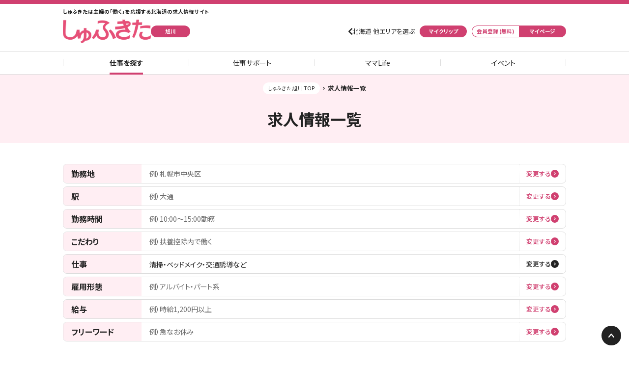

--- FILE ---
content_type: text/html; charset=UTF-8
request_url: https://www.shufukita.jp/asahikawa/job_list.php?sidx=%E6%A4%9C%E7%B4%A2v2%2C%2CG%2C%2C%2C%2C%2C%2C%2C%2C%2C%2C%2CTWAJ%2C%2C%2C1%2C%2C%2C%2C%2C%2C%2C&fw=
body_size: 11033
content:
<!DOCTYPE html>
<html lang="ja">

<head>
  <meta charset="UTF-8" />

  
    <title>清掃・ベッドメイク・交通誘導などの求人一覧｜しゅふきた旭川</title>

    <meta name="description" content="しゅふきた旭川は旭川をはじめ道北エリアの主婦（夫）の働くを応援する求人情報サイト。パート・求人情報だけではなく、合同説明会・セミナーの開催、仕事と家事・育児の両立に役立つ情報コラムを配信し、主婦（夫）の働くをサポートします。" />
    <meta name="keywords" content="主婦,主夫,パート,求人,旭川,東鷹栖,鷹栖,東川,東神楽,当麻,美瑛,富良野,仕事,アルバイト,ワーママ,ワーキングママ,育児,子供,家庭,家事,両立" />
      

  
    <link rel="shortcut icon" href="https://www.shufukita.jp/favicon.ico?update=202509111300" />
    <link rel="apple-touch-icon-precomposed" href="https://www.shufukita.jp/apple-touch-icon-precomposed.png?update=202509111300" />
    
  <link rel="index" title="HOME" href="https://www.shufukita.jp/" />

    

  

  
    <meta name="viewport" content="width=device-width, initial-scale=1.0, maximum-scale=1.0, user-scalable=no" />    
  

  <!-- Google fonts -->
  <link rel="preconnect" href="https://fonts.googleapis.com">
  <link rel="preconnect" href="https://fonts.gstatic.com" crossorigin>
  <link rel="stylesheet" href="https://fonts.googleapis.com/css2?family=Noto+Sans+JP:wght@300;400;500;700&display=swap" media="print" onload="this.media='all'">

  
    <script src="https://www.shufukita.jp/js/jquery.min.js" type="text/javascript"></script>
    <script src="https://www.shufukita.jp/js/jquery.mobile.min.js" type="text/javascript"></script>
    
  <script defer src="https://www.shufukita.jp/js/base.js?update=202509111300" type="text/javascript"></script>

  

  
  <link rel="stylesheet" href="https://www.shufukita.jp/css/style_jobList_above.css?update=202509111300" type="text/css" media="all" />
  <link rel="stylesheet" href="https://www.shufukita.jp/css/style_jobList_below.css?update=202509111300" media="print" onload="this.media='all'">


  
  


      <script type="application/ld+json">{"@context":"https://schema.org","@type":"BreadcrumbList","itemListElement":[{"@type":"ListItem","position":1,"name":"しゅふきた旭川 TOP","item":"https://www.shufukita.jp/asahikawa/"},{"@type":"ListItem","position":2,"name":"求人情報一覧"}]}</script>  
      <link rel="canonical" href="https://www.shufukita.jp/asahikawa/job_list.php?sidx=%E6%A4%9C%E7%B4%A2v2%2C%2CG%2C%2C%2C%2C%2C%2C%2C%2C%2C%2C%2CTWAJ%2C%2C%2C1%2C%2C%2C%2C%2C%2C%2C&fw=" />
  
</head>
<body>
  <!-- Google Tag Manager -->
<noscript><iframe src="//www.googletagmanager.com/ns.html?id=GTM-MZVBQ9"
                  height="0" width="0" style="display:none;visibility:hidden"></iframe></noscript>
<script>(function(w,d,s,l,i){w[l]=w[l]||[];w[l].push({'gtm.start':
new Date().getTime(),event:'gtm.js'});var f=d.getElementsByTagName(s)[0],
j=d.createElement(s),dl=l!='dataLayer'?'&l='+l:'';j.async=true;j.src=
'//www.googletagmanager.com/gtm.js?id='+i+dl;f.parentNode.insertBefore(j,f);
})(window,document,'script','dataLayer','GTM-MZVBQ9');</script>
<!-- End Google Tag Manager -->  

  
          <div id="appBanner" class="appBanner appBanner-static">
        <div class="appBanner_image">
          <img loading="lazy" src="https://image.haj.co.jp/shufukita/common/app_icon.png" alt="しゅふきたアプリアイコン">
        </div>
        <div class="appBanner_information appBannerInformation">
          <p class="appBannerInformation_lead">
            主婦（夫）の働くをもっと応援
          </p>
          <p class="appBannerInformation_title">
            しゅふきたアプリ
          </p>
        </div>
        <ul class="appBanner_nav appBannerNav">
          <li class="appBannerNav_item appBannerNav_item-no">
            あとで
          </li>
          <li class="appBannerNav_item appBannerNav_item-yes">
            <a href="https://www.shufukita.jp/app/" target="_blank">
              ダウンロード（無料）
            </a>
          </li>
        </ul>
      </div>
      

  
    <div class="header">
      <div class="header_title headerTitle">
        <p class="headerTitle_tagline">
          しゅふきたは主婦の「働く」を応援する北海道の求人情報サイト
        </p>
        <a class="headerTitle_logo" href="https://www.shufukita.jp/asahikawa/">
          <img loading="lazy" src="https://image.haj.co.jp/shufukita/common/logo.png" alt="しゅふきた">
        </a>
                <p class="headerTitle_area">
          旭川
        </p>
              </div>
      <div class="header_utility headerUtility">
        <b id="headerUtilitySwitch" class="headerUtility_switch">
          設定
        </b>
        <ul id="headerUtilityList" class="headerUtility_list headerUtilityList">
                      <li class="headerUtilityList_item headerUtilityList_item-portal">
              <a href="https://www.shufukita.jp/?site=ashpart_reset">北海道 他エリアを選ぶ</a>
            </li>
            <li class="headerUtilityList_item headerUtilityList_item-clip">
              <a href="https://www.shufukita.jp/asahikawa/myclp_list.php">
                マイクリップ
              </a>
            </li>
                    <li class="headerUtilityList_item headerUtilityList_item-register">
            <a href="https://secure.haj.co.jp/haj/mypage/support/start/?media=sfas">
              会員登録 (無料)
            </a>
          </li>
          <li class="headerUtilityList_item headerUtilityList_item-myPage">
            <a href="https://secure.haj.co.jp/haj/mypage/?media=sfas">
              マイページ
            </a>
          </li>
        </ul>
      </div>

      <ul class="header_nav headerNav">
        <li class="headerNav_item headerNav_item-active">
          <a href="https://www.shufukita.jp/asahikawa/">
              仕事を探す
          </a>
        </li>
        <li class="headerNav_item">
          <a href="https://www.shufukita.jp/work-support/">
            仕事サポート
          </a>
        </li>
        <li class="headerNav_item">
          <a href="https://www.shufukita.jp/mamalife/">
              ママLife
          </a>
        </li>
        <li class="headerNav_item">
          <a href="https://www.shufukita.jp/event/">
            イベント
          </a>
        </li>
      </ul>
    </div>
  

  
  <div class="contents">
    
              <div class="breadcrumb">
          <div class="breadcrumb_wrap ui-puller" data-dir="x" data-align="left">
            <ul class="breadcrumbSet">
                              <li class="breadcrumbSet_item">
                                  <a href="https://www.shufukita.jp/asahikawa/">しゅふきた旭川 TOP</a>
                                </li>
                              <li class="breadcrumbSet_item">
                                  求人情報一覧
                                </li>
                          </ul>
          </div>
        </div>
          

    
        <div class="contentsHeader">
      <h1 class="contentsHeader_information contentsHeaderInformation">
        <span class="contentsHeaderInformation_title contentsHeaderInformationTitle">
          求人情報一覧
        </span>
      </h1>
    </div>
  
  <div class="searchPreference">
          <dl class="searchPreference_item searchPreferenceItem">
        <dt class="searchPreferenceItem_title">
          勤務地
        </dt>
                  <dd class="searchPreferenceItem_selected searchPreferenceItemSelected">
            <span class="searchPreferenceItemSelected_placeholder">例）札幌市中央区</span>
          </dd>
          <dd class="searchPreferenceItem_reset searchPreferenceItemReset">
            <a class="searchPreferenceItemReset_setting" href="https://www.shufukita.jp/asahikawa/job_search.php?sidx=%E6%A4%9C%E7%B4%A2v2%2CAC%2CG%2C%2C%2C%2C%2C%2C%2C%2C%2C%2C%2CTWAJ%2C%2C%2C1%2C%2C%2C%2C%2C%2C%2C&amp;fw=&amp;acid=#searchIndexArea" rel="nofollow">
              変更する
            </a>
          </dd>
              </dl>
          <dl class="searchPreference_item searchPreferenceItem">
        <dt class="searchPreferenceItem_title">
          駅
        </dt>
                  <dd class="searchPreferenceItem_selected searchPreferenceItemSelected">
            <span class="searchPreferenceItemSelected_placeholder">例）大通</span>
          </dd>
          <dd class="searchPreferenceItem_reset searchPreferenceItemReset">
            <a class="searchPreferenceItemReset_setting" href="https://www.shufukita.jp/asahikawa/job_search.php?sidx=%E6%A4%9C%E7%B4%A2v2%2CAC%2CG%2C%2C%2C%2C%2C%2C%2C%2C%2C%2C%2CTWAJ%2C%2C%2C1%2C%2C%2C%2C%2C%2C%2C&amp;fw=&amp;acid=#searchIndexStation" rel="nofollow">
              変更する
            </a>
          </dd>
              </dl>
          <dl class="searchPreference_item searchPreferenceItem">
        <dt class="searchPreferenceItem_title">
          勤務時間
        </dt>
                  <dd class="searchPreferenceItem_selected searchPreferenceItemSelected">
            <span class="searchPreferenceItemSelected_placeholder">例）10:00〜15:00勤務</span>
          </dd>
          <dd class="searchPreferenceItem_reset searchPreferenceItemReset">
            <a class="searchPreferenceItemReset_setting" href="https://www.shufukita.jp/asahikawa/job_search.php?sidx=%E6%A4%9C%E7%B4%A2v2%2CAC%2CG%2C%2C%2C%2C%2C%2C%2C%2C%2C%2C%2CTWAJ%2C%2C%2C1%2C%2C%2C%2C%2C%2C%2C&amp;fw=&amp;acid=#searchIndexTime" rel="nofollow">
              変更する
            </a>
          </dd>
              </dl>
          <dl class="searchPreference_item searchPreferenceItem">
        <dt class="searchPreferenceItem_title">
          こだわり
        </dt>
                  <dd class="searchPreferenceItem_selected searchPreferenceItemSelected">
            <span class="searchPreferenceItemSelected_placeholder">例）扶養控除内で働く</span>
          </dd>
          <dd class="searchPreferenceItem_reset searchPreferenceItemReset">
            <a class="searchPreferenceItemReset_setting" href="https://www.shufukita.jp/asahikawa/job_search.php?sidx=%E6%A4%9C%E7%B4%A2v2%2CAC%2CG%2C%2C%2C%2C%2C%2C%2C%2C%2C%2C%2CTWAJ%2C%2C%2C1%2C%2C%2C%2C%2C%2C%2C&amp;fw=&amp;acid=#searchIndexOption" rel="nofollow">
              変更する
            </a>
          </dd>
              </dl>
          <dl class="searchPreference_item searchPreferenceItem">
        <dt class="searchPreferenceItem_title">
          仕事
        </dt>
                  <dd class="searchPreferenceItem_selected searchPreferenceItemSelected">
            <span class="searchPreferenceItemSelected_parameter">清掃・ベッドメイク・交通誘導など</span>          </dd>
                      <dd class="searchPreferenceItem_reset searchPreferenceItemReset">
              <a class="searchPreferenceItemReset_change" href="https://www.shufukita.jp/asahikawa/job_search.php?sidx=%E6%A4%9C%E7%B4%A2v2%2CAC%2CG%2C%2C%2C%2C%2C%2C%2C%2C%2C%2C%2CTWAJ%2C%2C%2C1%2C%2C%2C%2C%2C%2C%2C&amp;fw=&amp;acid=#searchIndexJob" rel="nofollow">
                変更する
              </a>
            </dd>
                        </dl>
          <dl class="searchPreference_item searchPreferenceItem">
        <dt class="searchPreferenceItem_title">
          雇用形態
        </dt>
                  <dd class="searchPreferenceItem_selected searchPreferenceItemSelected">
            <span class="searchPreferenceItemSelected_placeholder">例）アルバイト・パート系</span>
          </dd>
          <dd class="searchPreferenceItem_reset searchPreferenceItemReset">
            <a class="searchPreferenceItemReset_setting" href="https://www.shufukita.jp/asahikawa/job_search.php?sidx=%E6%A4%9C%E7%B4%A2v2%2CAC%2CG%2C%2C%2C%2C%2C%2C%2C%2C%2C%2C%2CTWAJ%2C%2C%2C1%2C%2C%2C%2C%2C%2C%2C&amp;fw=&amp;acid=#searchIndexEmployment" rel="nofollow">
              変更する
            </a>
          </dd>
              </dl>
          <dl class="searchPreference_item searchPreferenceItem">
        <dt class="searchPreferenceItem_title">
          給与
        </dt>
                  <dd class="searchPreferenceItem_selected searchPreferenceItemSelected">
            <span class="searchPreferenceItemSelected_placeholder">例）時給1,200円以上</span>
          </dd>
          <dd class="searchPreferenceItem_reset searchPreferenceItemReset">
            <a class="searchPreferenceItemReset_setting" href="https://www.shufukita.jp/asahikawa/job_search.php?sidx=%E6%A4%9C%E7%B4%A2v2%2CAC%2CG%2C%2C%2C%2C%2C%2C%2C%2C%2C%2C%2CTWAJ%2C%2C%2C1%2C%2C%2C%2C%2C%2C%2C&amp;fw=&amp;acid=#searchIndexPay" rel="nofollow">
              変更する
            </a>
          </dd>
              </dl>
          <dl class="searchPreference_item searchPreferenceItem">
        <dt class="searchPreferenceItem_title">
          フリーワード
        </dt>
                  <dd class="searchPreferenceItem_selected searchPreferenceItemSelected">
            <span class="searchPreferenceItemSelected_placeholder">例）急なお休み</span>
          </dd>
          <dd class="searchPreferenceItem_reset searchPreferenceItemReset">
            <a class="searchPreferenceItemReset_setting" href="https://www.shufukita.jp/asahikawa/job_search.php?sidx=%E6%A4%9C%E7%B4%A2v2%2CAC%2CG%2C%2C%2C%2C%2C%2C%2C%2C%2C%2C%2CTWAJ%2C%2C%2C1%2C%2C%2C%2C%2C%2C%2C&amp;fw=&amp;acid=#searchIndexFreeWord" rel="nofollow">
              変更する
            </a>
          </dd>
              </dl>
        <div class="searchPreference_reset searchPreferenceReset">
      <a class="searchPreferenceReset_button" href="https://www.shufukita.jp/asahikawa/job_search.php?sidx=%E6%A4%9C%E7%B4%A2v2%2CAC%2CG%2C%2C%2C%2C%2C%2C%2C%2C%2C%2C%2CTWAJ%2C%2C%2C1%2C%2C%2C%2C%2C%2C%2C&amp;fw=&amp;acid=" rel="nofollow">
        一括検索
      </a>
    </div>
  </div>

  <div class="searchStatus">
    <p class="searchStatus_result searchStatusResult">
      検索結果<strong>4</strong>件
    </p>
          <p class="searchStatus_number searchStatusNumber">
        1〜4件を表示中
      </p>
        <ul class="searchStatus_filter searchStatusFilter">
                        <li class="searchStatusFilter_item searchStatusFilter_item-default">
            <a href="#" onClick="location.href='job_list.php?sidx=%E6%A4%9C%E7%B4%A2v2%2C%2CG%2C%2C%2C%2C%2C%2C%2C%2C%2C%2C%2CTWAJON%2C%2C%2C1%2C%2C%2C%2C%2C%2C1%2C&amp;fw=&amp;filnew=1'">
              新着求人のみ
            </a>
          </li>
                                <li class="searchStatusFilter_item searchStatusFilter_item-default">
            <a href="#" onClick="location.href='job_list.php?sidx=%E6%A4%9C%E7%B4%A2v2%2C%2CG%2C%2C%2C%2C%2C%2C%2C%2C%2C%2C%2CTWAJO%2C%2C1%2C1%2C%2C%2C%2C%2C%2C%2C&amp;fw=&amp;filopt=1'">
              Web応募可のみ
            </a>
          </li>
                                                                                                                                                                                                                                                                                                                                                                                                                                                                                                                                                                                                                                                                                                                                                                                                                                                                                                                                                                                                                                                                                                                                                                                                                                                                                                                                                                                                                                                                                                                                                                                                                                                                                                                                                                                                                                                                                                                                                                                                                                                                                                                                                            </ul>
  </div>

  <input type="hidden" name="sidx" value="検索v2,AC,G,,,,,,,,,,,TWAJ,,,1,,,,,,," />
<input type="hidden" name="fw" value="" />
<input type="hidden" name="acid" value="" />

          <div class="jobCard jobCard-default">
      <div class="jobCard_advertising jobCardAdvertising">
                                                          <div class="jobCardAdvertising_image jobCardAdvertisingImage">
            <img srcset="https://haj-zone.imgix.net/d84418b0-d749-459c-a90b-5032ad38a4bd.jpg?auto=format%2Cenhance&bri=1&dpr=2&fill-color=fff&fit=fill&fp-x=0.5&fp-y=0.5&fp-z=1&h=113&q=60&w=150 2x,
https://haj-zone.imgix.net/d84418b0-d749-459c-a90b-5032ad38a4bd.jpg?auto=format%2Cenhance&bri=1&dpr=3&fill-color=fff&fit=fill&fp-x=0.5&fp-y=0.5&fp-z=1&h=113&q=60&w=150 3x,
https://haj-zone.imgix.net/d84418b0-d749-459c-a90b-5032ad38a4bd.jpg?auto=format%2Cenhance&bri=1&dpr=4&fill-color=fff&fit=fill&fp-x=0.5&fp-y=0.5&fp-z=1&h=113&q=60&w=150 4x,
https://haj-zone.imgix.net/d84418b0-d749-459c-a90b-5032ad38a4bd.jpg?auto=format%2Cenhance&bri=1&dpr=5&fill-color=fff&fit=fill&fp-x=0.5&fp-y=0.5&fp-z=1&h=113&q=60&w=150 5x" src="https://haj-zone.imgix.net/d84418b0-d749-459c-a90b-5032ad38a4bd.jpg?auto=format%2Cenhance&bri=1&fill-color=fff&fit=fill&fp-x=0.5&fp-y=0.5&fp-z=1&h=113&q=60&w=150" width="150" height="113">
          </div>
                                  <p class="jobCardAdvertising_message jobCardAdvertisingMessage">
            【木原循環器科内科医院】WワークOK！短時間で家計にちょこっとプラス♪
          </p>
                        <p class="jobCardAdvertising_companyName jobCardAdvertisingCompanyName">
          ワタキューセイモア株式会社
        </p>
                <h2 class="jobCardAdvertising_title jobCardAdvertisingTitle">
          <a class="jobCardAdvertisingTitle_link jobCardAdvertisingTitleLink" href="job_detail.php?sidx=%E6%A4%9C%E7%B4%A2v2%2CAC%2CG%2C%2C%2C%2C%2C%2C%2C%2C%2C%2C%2CTWAJ%2C%2C%2C1%2C%2C%2C%2C%2C%2C%2C&amp;fw=&amp;acid=&amp;webcd=192158217100357803">
            <span class="jobCardAdvertisingTitleLink_icon jobIcon jobIcon-a" title="アルバイト・バイト">ア</span><span class="jobCardAdvertisingTitleLink_icon jobIcon jobIcon-b" title="パート">パ</span><span class="jobCardAdvertisingTitleLink_text">平日のみの夕方清掃スタッフ</span>          </a>
        </h2>
      </div>
      
            
            <dl class="jobCard_summary jobCardSummary">
                  <dt class="jobCardSummary_title">
            エリア・駅
          </dt>
          <dd class="jobCardSummary_detail">
                                          <strong>旭川市内／中央エリア</strong>
                                                        <strong>宗谷本線 旭川四条</strong>
                                    </dd>
                  <dt class="jobCardSummary_title">
            給与
          </dt>
          <dd class="jobCardSummary_detail">
                                          <span>
                  時給1,200円　
                </span>
                                    </dd>
                  <dt class="jobCardSummary_title">
            時間
          </dt>
          <dd class="jobCardSummary_detail">
                                          <span>
                  下記いずれか選択OK　（a）17：30〜19：30（休憩0分／実働2時間）　（b）18：00〜20：00（休憩0分／実働2時間）　※平均所定労働時間／月20時間前後　
                </span>
                                    </dd>
              </dl>
                    <ul class="jobCard_tag jobTag">
                      <li class="jobTag_item">
              Web応募可
            </li>
                      <li class="jobTag_item">
              扶養控除内
            </li>
                      <li class="jobTag_item">
              週3日以内
            </li>
                      <li class="jobTag_item">
              土日祝休み
            </li>
                      <li class="jobTag_item">
              4時間以内
            </li>
                  </ul>
                  <ul class="jobCard_nav jobCardNav">
        <li class="jobCardNav_item jobCardNavClip">
          <b class="jobCardNavClip_button ui-myclip off" role="button" data-href="https://www.shufukita.jp/asahikawa/myclp_entry.php?webcd=__code__" data-code="192158217100357803" data-ana-event="clip">
            クリップ
          </b>
        </li>
        <li class="jobCardNav_item jobCardNavMoreConversion">
          <a class="jobCardNavMoreConversion_button" href="job_detail.php?sidx=%E6%A4%9C%E7%B4%A2v2%2CAC%2CG%2C%2C%2C%2C%2C%2C%2C%2C%2C%2C%2CTWAJ%2C%2C%2C1%2C%2C%2C%2C%2C%2C%2C&amp;fw=&amp;acid=&amp;webcd=192158217100357803">
            詳細を見る
          </a>
        </li>
      </ul>
                <p class="jobCard_notes jobCardNotes">
              掲載期間：2026年02月09日 06:00まで
          </p>
          </div>
          <div class="jobCard jobCard-default">
      <div class="jobCard_advertising jobCardAdvertising">
                                                          <div class="jobCardAdvertising_image jobCardAdvertisingImage">
            <img srcset="https://haj-zone.imgix.net/957205.jpg?auto=format&bri=1&dpr=2&fill-color=fff&fit=fill&fp-x=0.5&fp-y=0.5&fp-z=1&h=113&q=60&w=150 2x,
https://haj-zone.imgix.net/957205.jpg?auto=format&bri=1&dpr=3&fill-color=fff&fit=fill&fp-x=0.5&fp-y=0.5&fp-z=1&h=113&q=60&w=150 3x,
https://haj-zone.imgix.net/957205.jpg?auto=format&bri=1&dpr=4&fill-color=fff&fit=fill&fp-x=0.5&fp-y=0.5&fp-z=1&h=113&q=60&w=150 4x,
https://haj-zone.imgix.net/957205.jpg?auto=format&bri=1&dpr=5&fill-color=fff&fit=fill&fp-x=0.5&fp-y=0.5&fp-z=1&h=113&q=60&w=150 5x" src="https://haj-zone.imgix.net/957205.jpg?auto=format&bri=1&fill-color=fff&fit=fill&fp-x=0.5&fp-y=0.5&fp-z=1&h=113&q=60&w=150" width="150" height="113">
          </div>
                                  <p class="jobCardAdvertising_message jobCardAdvertisingMessage">
            1日4時間勤務、週3〜4日程度、土日お休みのオシゴトです！未経験者応募OK！
          </p>
                        <p class="jobCardAdvertising_companyName jobCardAdvertisingCompanyName">
          株式会社アメニティ
        </p>
                <h2 class="jobCardAdvertising_title jobCardAdvertisingTitle">
          <a class="jobCardAdvertisingTitle_link jobCardAdvertisingTitleLink" href="job_detail.php?sidx=%E6%A4%9C%E7%B4%A2v2%2CAC%2CG%2C%2C%2C%2C%2C%2C%2C%2C%2C%2C%2CTWAJ%2C%2C%2C1%2C%2C%2C%2C%2C%2C%2C&amp;fw=&amp;acid=&amp;webcd=250226022902160001">
            <span class="jobCardAdvertisingTitleLink_icon jobIcon jobIcon-a" title="アルバイト・バイト">ア</span><span class="jobCardAdvertisingTitleLink_icon jobIcon jobIcon-b" title="パート">パ</span><span class="jobCardAdvertisingTitleLink_text">入院セットの準備・補充スタッフ</span>          </a>
        </h2>
      </div>
      
            
            <dl class="jobCard_summary jobCardSummary">
                  <dt class="jobCardSummary_title">
            エリア・駅
          </dt>
          <dd class="jobCardSummary_detail">
                                          <strong>旭川市内／神楽・神居エリア</strong>
                                    </dd>
                  <dt class="jobCardSummary_title">
            給与
          </dt>
          <dd class="jobCardSummary_detail">
                                          <span>
                  時給1,100円〜　
                </span>
                                    </dd>
                  <dt class="jobCardSummary_title">
            時間
          </dt>
          <dd class="jobCardSummary_detail">
                                          <span>
                  10：00〜14：00（休憩0分／実働4時間）　
                </span>
                                    </dd>
              </dl>
                    <ul class="jobCard_tag jobTag">
                      <li class="jobTag_item">
              Web応募可
            </li>
                      <li class="jobTag_item">
              扶養控除内
            </li>
                      <li class="jobTag_item">
              週3日以内
            </li>
                      <li class="jobTag_item">
              土日休み
            </li>
                      <li class="jobTag_item">
              10～15時勤務
            </li>
                      <li class="jobTag_item">
              9～16時勤務
            </li>
                      <li class="jobTag_item">
              9～18時勤務
            </li>
                      <li class="jobTag_item">
              4時間以内
            </li>
                  </ul>
                  <ul class="jobCard_nav jobCardNav">
        <li class="jobCardNav_item jobCardNavClip">
          <b class="jobCardNavClip_button ui-myclip off" role="button" data-href="https://www.shufukita.jp/asahikawa/myclp_entry.php?webcd=__code__" data-code="250226022902160001" data-ana-event="clip">
            クリップ
          </b>
        </li>
        <li class="jobCardNav_item jobCardNavMoreConversion">
          <a class="jobCardNavMoreConversion_button" href="job_detail.php?sidx=%E6%A4%9C%E7%B4%A2v2%2CAC%2CG%2C%2C%2C%2C%2C%2C%2C%2C%2C%2C%2CTWAJ%2C%2C%2C1%2C%2C%2C%2C%2C%2C%2C&amp;fw=&amp;acid=&amp;webcd=250226022902160001">
            詳細を見る
          </a>
        </li>
      </ul>
                <p class="jobCard_notes jobCardNotes">
              掲載期間：2026年03月02日 06:00まで
          </p>
          </div>
          <div class="jobCard jobCard-default">
      <div class="jobCard_advertising jobCardAdvertising">
                                                          <div class="jobCardAdvertising_image jobCardAdvertisingImage">
            <img srcset="https://haj-zone.imgix.net/8803d23d-30b0-471c-9039-2fd14d550a2d.jpg?auto=format%2Cenhance&bri=1&dpr=2&fill-color=fff&fit=fill&fp-x=0.5&fp-y=0.5&fp-z=1&h=113&q=60&w=150 2x,
https://haj-zone.imgix.net/8803d23d-30b0-471c-9039-2fd14d550a2d.jpg?auto=format%2Cenhance&bri=1&dpr=3&fill-color=fff&fit=fill&fp-x=0.5&fp-y=0.5&fp-z=1&h=113&q=60&w=150 3x,
https://haj-zone.imgix.net/8803d23d-30b0-471c-9039-2fd14d550a2d.jpg?auto=format%2Cenhance&bri=1&dpr=4&fill-color=fff&fit=fill&fp-x=0.5&fp-y=0.5&fp-z=1&h=113&q=60&w=150 4x,
https://haj-zone.imgix.net/8803d23d-30b0-471c-9039-2fd14d550a2d.jpg?auto=format%2Cenhance&bri=1&dpr=5&fill-color=fff&fit=fill&fp-x=0.5&fp-y=0.5&fp-z=1&h=113&q=60&w=150 5x" src="https://haj-zone.imgix.net/8803d23d-30b0-471c-9039-2fd14d550a2d.jpg?auto=format%2Cenhance&bri=1&fill-color=fff&fit=fill&fp-x=0.5&fp-y=0.5&fp-z=1&h=113&q=60&w=150" width="150" height="113">
          </div>
                                  <p class="jobCardAdvertising_message jobCardAdvertisingMessage">
            短時間、週1日〜OK！シフト自由度高めの求人！平日のみの勤務もOK！
          </p>
                        <p class="jobCardAdvertising_companyName jobCardAdvertisingCompanyName">
          ワークマンハウス滝川二の坂
        </p>
                <h2 class="jobCardAdvertising_title jobCardAdvertisingTitle">
          <a class="jobCardAdvertisingTitle_link jobCardAdvertisingTitleLink" href="job_detail.php?sidx=%E6%A4%9C%E7%B4%A2v2%2CAC%2CG%2C%2C%2C%2C%2C%2C%2C%2C%2C%2C%2CTWAJ%2C%2C%2C1%2C%2C%2C%2C%2C%2C%2C&amp;fw=&amp;acid=&amp;webcd=192158218500357162">
            <span class="jobCardAdvertisingTitleLink_icon jobIcon jobIcon-a" title="アルバイト・バイト">ア</span><span class="jobCardAdvertisingTitleLink_icon jobIcon jobIcon-b" title="パート">パ</span><span class="jobCardAdvertisingTitleLink_text">宿泊施設の清掃スタッフ</span>          </a>
        </h2>
      </div>
      
            
            <dl class="jobCard_summary jobCardSummary">
                  <dt class="jobCardSummary_title">
            エリア・駅
          </dt>
          <dd class="jobCardSummary_detail">
                                          <strong>滝川・砂川エリア</strong>
                                    </dd>
                  <dt class="jobCardSummary_title">
            給与
          </dt>
          <dd class="jobCardSummary_detail">
                                          <span>
                  時給1,100円　
                </span>
                                    </dd>
                  <dt class="jobCardSummary_title">
            時間
          </dt>
          <dd class="jobCardSummary_detail">
                                          <span>
                  10：00〜13：00（休憩0分／実働3時間）　
                </span>
                                    </dd>
              </dl>
                    <ul class="jobCard_tag jobTag">
                      <li class="jobTag_item">
              Web応募可
            </li>
                      <li class="jobTag_item">
              扶養控除内
            </li>
                      <li class="jobTag_item">
              週3日以内
            </li>
                      <li class="jobTag_item">
              土日祝休み
            </li>
                      <li class="jobTag_item">
              10～15時勤務
            </li>
                      <li class="jobTag_item">
              9～16時勤務
            </li>
                      <li class="jobTag_item">
              9～18時勤務
            </li>
                      <li class="jobTag_item">
              4時間以内
            </li>
                  </ul>
                  <ul class="jobCard_nav jobCardNav">
        <li class="jobCardNav_item jobCardNavClip">
          <b class="jobCardNavClip_button ui-myclip off" role="button" data-href="https://www.shufukita.jp/asahikawa/myclp_entry.php?webcd=__code__" data-code="192158218500357162" data-ana-event="clip">
            クリップ
          </b>
        </li>
        <li class="jobCardNav_item jobCardNavMoreConversion">
          <a class="jobCardNavMoreConversion_button" href="job_detail.php?sidx=%E6%A4%9C%E7%B4%A2v2%2CAC%2CG%2C%2C%2C%2C%2C%2C%2C%2C%2C%2C%2CTWAJ%2C%2C%2C1%2C%2C%2C%2C%2C%2C%2C&amp;fw=&amp;acid=&amp;webcd=192158218500357162">
            詳細を見る
          </a>
        </li>
      </ul>
                <p class="jobCard_notes jobCardNotes">
              掲載期間：2026年02月23日 06:00まで
          </p>
          </div>
          <div class="jobCard jobCard-default">
      <div class="jobCard_advertising jobCardAdvertising">
                                                          <div class="jobCardAdvertising_image jobCardAdvertisingImage">
            <img srcset="https://haj-zone.imgix.net/0f19bb4d-31dc-48f5-94bb-a6f58b63749d.jpg?auto=format%2Cenhance&bri=1&crop=focalpoint&dpr=2&fill-color=fff&fit=crop&fp-x=0.57&fp-y=0.5&fp-z=1.1&h=113&q=60&w=150 2x,
https://haj-zone.imgix.net/0f19bb4d-31dc-48f5-94bb-a6f58b63749d.jpg?auto=format%2Cenhance&bri=1&crop=focalpoint&dpr=3&fill-color=fff&fit=crop&fp-x=0.57&fp-y=0.5&fp-z=1.1&h=113&q=60&w=150 3x,
https://haj-zone.imgix.net/0f19bb4d-31dc-48f5-94bb-a6f58b63749d.jpg?auto=format%2Cenhance&bri=1&crop=focalpoint&dpr=4&fill-color=fff&fit=crop&fp-x=0.57&fp-y=0.5&fp-z=1.1&h=113&q=60&w=150 4x,
https://haj-zone.imgix.net/0f19bb4d-31dc-48f5-94bb-a6f58b63749d.jpg?auto=format%2Cenhance&bri=1&crop=focalpoint&dpr=5&fill-color=fff&fit=crop&fp-x=0.57&fp-y=0.5&fp-z=1.1&h=113&q=60&w=150 5x" src="https://haj-zone.imgix.net/0f19bb4d-31dc-48f5-94bb-a6f58b63749d.jpg?auto=format%2Cenhance&bri=1&crop=focalpoint&fill-color=fff&fit=crop&fp-x=0.57&fp-y=0.5&fp-z=1.1&h=113&q=60&w=150" width="150" height="113">
          </div>
                                  <p class="jobCardAdvertising_message jobCardAdvertisingMessage">
            ◎接客無し◎室内作業のため快適環境◎週2〜勤務OK◎平日のみの勤務OK
          </p>
                        <p class="jobCardAdvertising_companyName jobCardAdvertisingCompanyName">
          合同会社　ネローズ
        </p>
                <h2 class="jobCardAdvertising_title jobCardAdvertisingTitle">
          <a class="jobCardAdvertisingTitle_link jobCardAdvertisingTitleLink" href="job_detail.php?sidx=%E6%A4%9C%E7%B4%A2v2%2CAC%2CG%2C%2C%2C%2C%2C%2C%2C%2C%2C%2C%2CTWAJ%2C%2C%2C1%2C%2C%2C%2C%2C%2C%2C&amp;fw=&amp;acid=&amp;webcd=250226022900380001">
            <span class="jobCardAdvertisingTitleLink_icon jobIcon jobIcon-a" title="アルバイト・バイト">ア</span><span class="jobCardAdvertisingTitleLink_icon jobIcon jobIcon-b" title="パート">パ</span><span class="jobCardAdvertisingTitleLink_text">民泊清掃スタッフ</span>          </a>
        </h2>
      </div>
      
            
            <dl class="jobCard_summary jobCardSummary">
                  <dt class="jobCardSummary_title">
            エリア・駅
          </dt>
          <dd class="jobCardSummary_detail">
                                          <strong>旭川市内／神楽・神居エリア</strong>
                                    </dd>
                  <dt class="jobCardSummary_title">
            給与
          </dt>
          <dd class="jobCardSummary_detail">
                                          <span>
                  時給1,100〜1,300円　
                </span>
                                    </dd>
                  <dt class="jobCardSummary_title">
            時間
          </dt>
          <dd class="jobCardSummary_detail">
                                          <span>
                  10：00〜14：00（休憩0時間／実働4時間）　※現場により上記時間から前後する場合がございます。　
                </span>
                                    </dd>
              </dl>
                    <ul class="jobCard_tag jobTag">
                      <li class="jobTag_item">
              Web応募可
            </li>
                      <li class="jobTag_item">
              扶養控除内
            </li>
                      <li class="jobTag_item">
              週3日以内
            </li>
                      <li class="jobTag_item">
              土日祝休み
            </li>
                      <li class="jobTag_item">
              土日祝勤務
            </li>
                      <li class="jobTag_item">
              10～15時勤務
            </li>
                      <li class="jobTag_item">
              9～16時勤務
            </li>
                      <li class="jobTag_item">
              9～18時勤務
            </li>
                      <li class="jobTag_item">
              4時間以内
            </li>
                  </ul>
                  <ul class="jobCard_nav jobCardNav">
        <li class="jobCardNav_item jobCardNavClip">
          <b class="jobCardNavClip_button ui-myclip off" role="button" data-href="https://www.shufukita.jp/asahikawa/myclp_entry.php?webcd=__code__" data-code="250226022900380001" data-ana-event="clip">
            クリップ
          </b>
        </li>
        <li class="jobCardNav_item jobCardNavMoreConversion">
          <a class="jobCardNavMoreConversion_button" href="job_detail.php?sidx=%E6%A4%9C%E7%B4%A2v2%2CAC%2CG%2C%2C%2C%2C%2C%2C%2C%2C%2C%2C%2CTWAJ%2C%2C%2C1%2C%2C%2C%2C%2C%2C%2C&amp;fw=&amp;acid=&amp;webcd=250226022900380001">
            詳細を見る
          </a>
        </li>
      </ul>
                <p class="jobCard_notes jobCardNotes">
              掲載期間：2026年03月02日 06:00まで
          </p>
          </div>
  
    
    <div class="pagination">
    <ul class="pagination_no paginationNo">
              <li class="paginationNo_item paginationNo_item-active">
                      1
                  </li>
          </ul>
      </div>
      
    
  
    
      <div class="partnershipIndex partnershipIndex-common">
      <h2 class="partnershipIndex_title">
        しゅふきたサポーター企業
      </h2>
      <p class="partnershipIndex_text">
        しゅふきたの想いに共感してくれたパートナーシップ企業「 <a href="https://www.shufukita.jp/ouendan/">しゅふきた応援団</a> 」
      </p>
              <h3 class="partnershipIndex_heading">
          エンカレッジパートナー
        </h3>
        <div class="partnershipIndex_list partnershipIndexList partnershipIndexList-encourage partnershipIndexList-slider">
                                                    <div class="partnershipIndexList_item">
                  <a href="https://www.shufukita.jp/ouendan/airg/">
                                          <img loading="lazy" src="https://image.haj.co.jp/shufukita/ouendan/airg/logo.png" alt="株式会社エフエム北海道（AIR-G'）">
                                      </a>
                </div>
                              <div class="partnershipIndexList_item">
                  <a href="https://www.shufukita.jp/ouendan/seicomart/">
                                          <img loading="lazy" src="https://image.haj.co.jp/shufukita/ouendan/seicomart/logo.png" alt="セイコーマート">
                                      </a>
                </div>
                              <div class="partnershipIndexList_item">
                  <a href="https://www.shufukita.jp/ouendan/asbic/">
                                          <img loading="lazy" src="https://image.haj.co.jp/shufukita/ouendan/asbic/logo.png" alt="株式会社アスビック">
                                      </a>
                </div>
                              <div class="partnershipIndexList_item">
                  <a href="https://www.shufukita.jp/ouendan/askgate/">
                                          <img loading="lazy" src="https://image.haj.co.jp/shufukita/ouendan/askgate/logo.png" alt="株式会社アスクゲートトラスト">
                                      </a>
                </div>
                                                                                        </div>
      
              <h3 class="partnershipIndex_heading">
          チアーパートナー
        </h3>
        <div class="partnershipIndex_list partnershipIndexList partnershipIndexList-cheer partnershipIndexList-slider">
                  <div class="partnershipIndexList_item">
            <span>
              <img loading="lazy" src="https://image.haj.co.jp/shufukita/ouendan/eqwel/logo.png" alt="株式会社EQWELチャイルドアカデミー">
            </span>
          </div>
                  <div class="partnershipIndexList_item">
            <span>
              <img loading="lazy" src="https://image.haj.co.jp/shufukita/ouendan/fb-sapporo/logo.png" alt="劇団フルーツバスケット">
            </span>
          </div>
                </div>
      
    </div>
  
  
  
      <div class="articleNews articleNews-common">
      <h3 class="articleNews_title">
        お知らせ
      </h3>
              <a href="https://www.shufukita.jp/information/news/23461/" class="articleNews_item articleNewsItem">
          <span class="articleNewsItem_update">2024年10月28日</span>
          <span class="articleNewsItem_title">しゅふきたWebサイトリニューアルのお知らせ</span>
        </a>
              <a href="https://www.shufukita.jp/information/news/22442/" class="articleNews_item articleNewsItem">
          <span class="articleNewsItem_update">2024年10月28日</span>
          <span class="articleNewsItem_title">しゅふきたママLife【公式】Instagram のお知らせ♪</span>
        </a>
              <a href="https://www.shufukita.jp/information/news/22441/" class="articleNews_item articleNewsItem">
          <span class="articleNewsItem_update">2024年10月8日</span>
          <span class="articleNewsItem_title">しゅふきたは、キッズサッカーを応援しています！</span>
        </a>
            <div class="articleNews_more">
        <a href="https://www.shufukita.jp/information/">お知らせ一覧へ</a>
      </div>
    </div>
  

  </div>


  
    <div class="footer">
      <div class="footer_summary footerSummary">
        <div class="footerSummary_description footerSummaryDescription">
          <h3 class="footerSummaryDescription_title">
            「しゅふきた」とは
          </h3>
          <p class="footerSummaryDescription_text">
            しゅふきたは主婦（夫）の働くを応援する求人情報サイト。札幌をはじめ、北海道全エリアをくまなくカバーしています。さらに応募の仕方や履歴書の書き方などの読み物のほか、復職をやさしくサポートするイベント情報などもお伝えしていきます。
          </p>
          <p class="footerSummaryDescription_text">
            掲載された求人情報は、勤務地や勤務時間、希望条件（扶養控除内で働く、学校行事・シフト考慮、時給バイトなど）など様々な条件で検索が可能です。
          </p>
          <p class="footerSummaryDescription_text">
            しゅふきたは、株式会社 北海道アルバイト情報社が運営する、北海道各エリアの主婦（夫）のための地元求人情報を集めた、主婦（夫）の皆さんの「働きたい」を応援する求人メディアです。
          </p>
        </div>
        <ul class="footerSummary_sns footerSummarySns">
          <li class="footerSummarySns_item">
            <a href="https://line.me/R/ti/p/%40mmv9537r" target="_blank">
              <img loading="lazy" src="https://image.haj.co.jp/shufukita/common/sns_line.png" alt="しゅふきた | LINE 公式アカウント">
            </a>
          </li>
          <li class="footerSummarySns_item">
            <a href="https://www.instagram.com/sk_mamalife/" target="_blank">
              <img loading="lazy" src="https://image.haj.co.jp/shufukita/common/sns_instagram.png" alt="しゅふきたママLife【公式】Instagram">
            </a>
          </li>
        </ul>
        <div class="footerSummary_mailMagazine">
          <a href="https://www.shufukita.jp/mailmag.php">
            <img loading="lazy" src="https://image.haj.co.jp/shufukita/banner/mailMagazine_small.png" alt="しゅふきたメール">
          </a>
        </div>
        <div class="footerSummary_license footerSummary_license-privacyMark">
          <a href="http://privacymark.jp/" target="_blank">
            <img loading="lazy" src="https://image.haj.co.jp/hajsite_common/pmark/pmark_200.png" alt="プライバシーマーク">
          </a>
        </div>

        

        <div class="footerSummary_license footerSummaryCertifiedJobMedia">
          <a href="https://yuryonintei.com/" target="_blank" class="footerSummaryCertifiedJobMedia_link">
            <img loading="lazy" src="https://www.haj.co.jp/certified-job-media/certification-mark.png" alt="優良募集情報等提供事業者">
          </a>
          <p class="footerSummaryCertifiedJobMedia_text">
            弊社は、優良募集情報等提供事業者認定制度の基準を満たしている事業者です。制度の詳細についてはリンク先をご覧ください。
          </p>
        </div>
      </div>
      
      <div class="footer_nav footerNav">
        <ul class="footerNav_utility footerNavUtility">
          <li class="footerNavUtility_item">
            <a href="https://www.shufukita.jp/asahikawa/guide.php">
              本サイトについて
            </a>
          </li>
          <li class="footerNavUtility_item">
            <a href="https://www.shufukita.jp/asahikawa/sitemap.php">
              サイトマップ
            </a>
          </li>
          <li class="footerNavUtility_item">
            <a href="https://www.shufukita.jp/asahikawa/client.php">
              しゅふきたへの掲載について
            </a>
          </li>
          <li class="footerNavUtility_item">
            <a href="https://www.haj.co.jp/rules/?mediaid=25" target="_blank">
              利用規約
            </a>
          </li>
          <li class="footerNavUtility_item">
            <a href="https://official.haj.co.jp/privacy-policy.html" target="_blank">
              個人情報保護方針
            </a>
          </li>
          <li class="footerNavUtility_item">
            <a href="https://official.haj.co.jp/web-accessibility-policy.html" target="_blank">
              ウェブアクセシビリティ方針
            </a>
          </li>
          <li class="footerNavUtility_item">
            <a href="https://official.haj.co.jp/social-media-policy.html" target="_blank">
              ソーシャルメディアポリシー
            </a>
          </li>
          <li class="footerNavUtility_item">
            <a href="https://job.haj.co.jp/?prc=contact" target="_blank">
              お問い合わせ
            </a>
          </li>
        </ul>
        <div class="footerNav_hajSite footerNavHajSite ui-accordion">
          <h4 class="footerNavHajSite_title">
            HAJの求人情報サイト
          </h4>
          <b id="uiFooterNavHajJobSiteSwitch" class="footerNavHajSite_switch ui-accordion-switch" data-href="uiFooterNavHajJobSiteList">　</b>
          <div id="uiFooterNavHajJobSiteList" class="footerNavHajSite_list footerNavHajSiteList ui-accordion-item">
            <a class="footerNavHajSiteList_item footerNavHajSiteListItem" href="https://job.haj.co.jp" target="_blank">
              <span class="footerNavHajSiteListItem_title">
                JOB-NET HOKKAIDO
              </span>
              <span class="footerNavHajSiteListItem_description">
                HAJの各求人情報サイトを一覧できるポータルサイト
              </span>
            </a>
            <a class="footerNavHajSiteList_item footerNavHajSiteListItem" href="https://www.arukita.com/" target="_blank">
              <span class="footerNavHajSiteListItem_title">
                アルキタ
              </span>
              <span class="footerNavHajSiteListItem_description">
                札幌市内・周辺の求人情報を中心に配信する総合求人情報サイト
              </span>
            </a>
            <a class="footerNavHajSiteList_item footerNavHajSiteListItem" href="https://www.jobkita.jp" target="_blank">
              <span class="footerNavHajSiteListItem_title">
                ジョブキタ
              </span>
              <span class="footerNavHajSiteListItem_description">
                正社員志向の高い、北海道で働きたい人のための転職・就職求人サイト
              </span>
            </a>
            <a class="footerNavHajSiteList_item footerNavHajSiteListItem" href="https://www.sgnavi.com/" target="_blank">
              <span class="footerNavHajSiteListItem_title">
                シゴトガイド
              </span>
              <span class="footerNavHajSiteListItem_description">
                道内各エリアをカバーする、地域に根ざした総合求人情報サイト
              </span>
            </a>
            <a class="footerNavHajSiteList_item footerNavHajSiteListItem" href="https://www.jobkita.jp/hrs/" target="_blank">
              <span class="footerNavHajSiteListItem_title">
                ジョブキタ紹介
              </span>
              <span class="footerNavHajSiteListItem_description">
                キャリア・資格・人柄、「あなたの強み」を札幌・北海道の企業へ繋ぐ転職エージェント
              </span>
            </a>
            <a class="footerNavHajSiteList_item footerNavHajSiteListItem" href="https://www.jobkita.jp/shukatsu/" target="_blank">
              <span class="footerNavHajSiteListItem_title">
                ジョブキタ就活
              </span>
              <span class="footerNavHajSiteListItem_description">
                大学・専門学生を対象とした就活(シューカツ)サイト
              </span>
            </a>
          </div>
        </div>
        <div class="footerNav_hajSite footerNavHajSite ui-accordion">
          <h4 class="footerNavHajSite_title">
            その他の関連サイト
          </h4>
          <b id="uiFooterNavHajOtherSiteSwitch" class="footerNavHajSite_switch ui-accordion-switch" data-href="uiFooterNavHajOtherSiteList">　</b>
          <div id="uiFooterNavHajOtherSiteList" class="footerNavHajSite_list footerNavHajSiteList ui-accordion-item">
            <a class="footerNavHajSiteList_item footerNavHajSiteListItem" href="https://kurashigoto.hokkaido.jp" target="_blank">
              <span class="footerNavHajSiteListItem_title">
                くらしごと
              </span>
              <span class="footerNavHajSiteListItem_description">
                北海道での暮らしや仕事をテーマに、その土地で働く人や生活スタイルを紹介するWebサイト
              </span>
            </a>
            <a class="footerNavHajSiteList_item footerNavHajSiteListItem" href="https://sankousho.haj.co.jp" target="_blank">
              <span class="footerNavHajSiteListItem_title">
                北海道 未来のしごとの参考書
              </span>
              <span class="footerNavHajSiteListItem_description">
                北海道の仕事に出会えるキャリア探求サイト
              </span>
            </a>
            <a class="footerNavHajSiteList_item footerNavHajSiteListItem" href="https://sapporo-mirai-base.jp/" target="_blank">
              <span class="footerNavHajSiteListItem_title">
                札幌未来ベース
              </span>
              <span class="footerNavHajSiteListItem_description">
                札幌の未来を創る暮らしや仕事。そこにある「人」の想いを届けるWebサイト
              </span>
            </a>
            <a class="footerNavHajSiteList_item footerNavHajSiteListItem" href="https://www.haj.co.jp/holive/" target="_blank">
              <span class="footerNavHajSiteListItem_title">
                歩らいぶ
              </span>
              <span class="footerNavHajSiteListItem_description">
                マチ歩きBOOK
              </span>
            </a>
            <a class="footerNavHajSiteList_item footerNavHajSiteListItem" href="https://official.haj.co.jp" target="_blank">
              <span class="footerNavHajSiteListItem_title">
                HAJオフィシャルサイト
              </span>
              <span class="footerNavHajSiteListItem_description">
                株式会社 北海道アルバイト情報社の各種サービス、リリース情報、会社の取り組みなどをご案内
              </span>
            </a>
            <a class="footerNavHajSiteList_item footerNavHajSiteListItem" href="https://www.haj.co.jp/recruit/" target="_blank">
              <span class="footerNavHajSiteListItem_title">
                HAJ新卒採用サイト
              </span>
              <span class="footerNavHajSiteListItem_description">
                株式会社 北海道アルバイト情報社の採用に関する情報を公開しています
              </span>
            </a>
            <a class="footerNavHajSiteList_item footerNavHajSiteListItem" href="https://hitokita.haj.co.jp/" target="_blank">
              <span class="footerNavHajSiteListItem_title">ヒトキタ</span>
              <span class="footerNavHajSiteListItem_description">人事担当のブックマークサイト</span>
            </a>
          </div>
        </div>
      </div>
      <div class="footer_copyright footerCopyright">
        <a class="footerCopyright_name" href="https://official.haj.co.jp/" target="_blank">
          HAJ 株式会社 北海道アルバイト情報社
        </a>
        <p class="footerCopyright_text">
          © Hokkaido Arbeit Johosha co.,ltd. All Rights Reserved.
        </p>
      </div>
      <b class="footer_pageTop ui-scroll" data-top="0">
        ページの先頭へ
      </b>
    </div>
  
    
  <!-- slick.js  -->
  <script defer src="https://www.shufukita.jp/js/site_partnershipIndex.js" type="text/javascript"></script>
  <link rel="stylesheet" href="https://www.shufukita.jp/css/slick.css" type="text/css" media="all" />
  <script defer src="https://www.shufukita.jp/js/slick.min.js" type="text/javascript"></script>


        <script defer src="https://www.shufukita.jp/js/site_appBanner.js?update=202509111300" type="text/javascript"></script>
    <script defer src="https://www.shufukita.jp/js/site_headerNav.js" type="text/javascript"></script>

      <script>
      var analyticsData = {
    "job": {
        "192158217100357803": {
            "company": "ワタキューセイモア株式会社",
            "job": "平日のみの夕方清掃スタッフ",
            "employment": "ア/パ",
            "type": "Y3N",
            "position": "1",
            "sort_no": 5234681137
        },
        "250226022902160001": {
            "company": "株式会社アメニティ",
            "job": "入院セットの準備・補充スタッフ",
            "employment": "ア/パ",
            "type": "Y3N",
            "position": "2",
            "sort_no": 6128971054
        },
        "192158218500357162": {
            "company": "ワークマンハウス滝川二の坂",
            "job": "宿泊施設の清掃スタッフ",
            "employment": "ア/パ",
            "type": "Y3N",
            "position": "3",
            "sort_no": 6294034055
        },
        "250226022900380001": {
            "company": "合同会社　ネローズ",
            "job": "民泊清掃スタッフ",
            "employment": "ア/パ",
            "type": "Y2N",
            "position": "4",
            "sort_no": 7155875846
        }
    }
};
    </script>
  
  
<script async src="https://s.yimg.jp/images/listing/tool/cv/ytag.js"></script>
<script>
window.yjDataLayer = window.yjDataLayer || [];
function ytag() { yjDataLayer.push(arguments); }
ytag({
  "type":"yjad_retargeting",
  "config":{
    "yahoo_retargeting_id": "FVUGQOEYS4",
    "yahoo_retargeting_label": '',
    "yahoo_retargeting_page_type": "search",
		"yahoo_retargeting_items": [
				{item_id:'G',category_id:'job',price:'',quantity:''}
					]
	  }
});
</script>
</body>
</html>


--- FILE ---
content_type: application/javascript
request_url: https://www.shufukita.jp/js/site_partnershipIndex.js
body_size: 1213
content:

//////////////////////////////////////////////////
/* [[ .slider slick.js ]] */
//////////////////////////////////////////////////
/*[memo]
slick.js
参照
http://ponsyon.com/archives/858
https://webdesignday.jp/inspiration/technique/jquery-js/3847/
https://tr.you84815.space/slick/methods/slickSetOption.html
------------------------------------------------*/
$(function(){
	if($('.partnershipIndexList-slider').length > 0) {
		const sliderList = $('.partnershipIndexList-slider');

		// console.log(sliderList.parent().attr('class'));
		// console.log(sliderList.parent().hasClass('partnershipIndex-top'));

		let centerModeValue = true;
		if(sliderList.parent().hasClass('partnershipIndex-top')) {
			// console.log('トップページ');
			// centerModeValue = false;
			$(window).on('load resize orientationchange', function(e){
				if($(window).width() > 1088) {
					centerModeValue = false;
				} else {
					// console.log('トップページ && 1088以下');
					centerModeValue = true;
				}
				sliderList.slick('slickSetOption', 'centerMode', centerModeValue, true);
			});
		}
		// console.log(centerModeValue);

		sliderList.slick({
			// asNavFor: '.sliderThumb',//.sliderSet と .sliderThumb 連動指定。
			autoplay: true,//自動再生
			autoplaySpeed: 5000,//自動再生時、1コマ停止時間
			arrows: true,//「前へ」「次へ」ボタンの表示設定

			speed: 400,//スライド速度
			cssEase: 'ease-out',//CSS3アニメーションイージング設定

			slidesToShow: 5,//画面・スライドエリアに表示させるスライド要素の個数
			slidesToScroll: 1,//一度のスライドで切り替わるスライド要素の数
			variableWidth: false,//横幅が異なるスライドにするか = CSS width 指定を優先するか

			infinite: true,//最初と最後のスライドをループ
			centerMode: centerModeValue,//表示中スライド センター合わせ
			centerPadding: '0',//センター合わせ時 左右余白 = 前・次スライドの見切れ値を指定

			focusOnSelect: true,//クリックでのスライド要素を切り替える

			//スライドバナークリック後、autoplay（自動再生）再開までに時間がかかるので下記を指定
			pauseOnFocus: false,//フォーカスで一時停止
			pauseOnHover: false,//マウスホバーで一時停止
			pauseOnDotsHover: false,//ドットナビをマウスホバーで一時停止

			//responsive
			responsive: [
				{
					breakpoint: 673,
					settings: {
						slidesToShow: 3
					}
				}
			]
		});
	}
});//$(function()